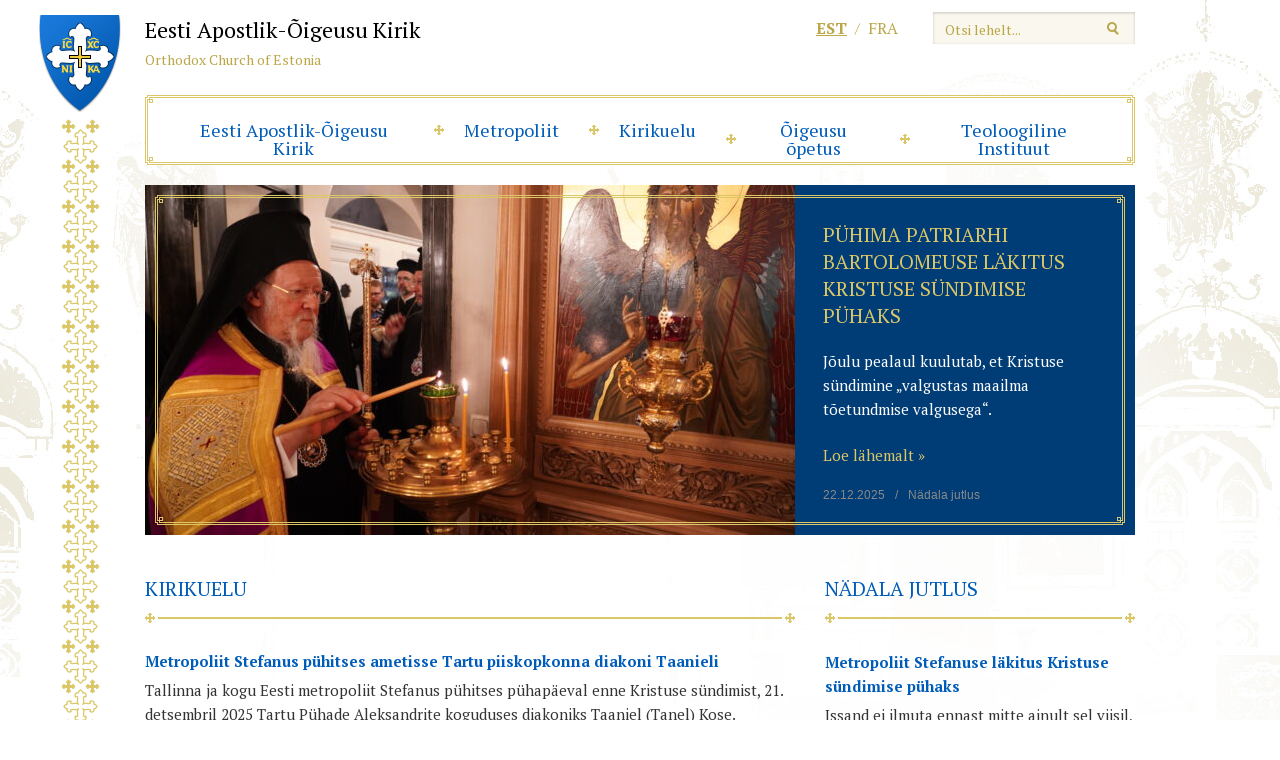

--- FILE ---
content_type: text/html; charset=UTF-8
request_url: https://www.eoc.ee/author/milli/
body_size: 16252
content:
<!DOCTYPE html>
<html lang="et" class="no-js">
<head>
<meta charset="utf-8" />
<meta name="author" content="OKIA" />
<meta name="generator" content="WordPress" />
<meta name="viewport" content="width=1030" />

<link rel="shortcut icon" type="image/ico" href="https://www.eoc.ee/wp-content/themes/eoc/favicon.ico" />
<link href='https://fonts.googleapis.com/css?family=PT+Serif:400,700,700italic,400italic&amp;subset=latin,cyrillic' rel='stylesheet' type='text/css'>
<meta name='robots' content='noindex, follow' />
<script id="cookieyes" type="text/javascript" src="https://cdn-cookieyes.com/client_data/01ce29859c9f353baefab969/script.js"></script>
	<!-- This site is optimized with the Yoast SEO plugin v26.8 - https://yoast.com/product/yoast-seo-wordpress/ -->
	<title>Milli Toon, Author at Eesti Apostlik-Õigeusu Kirik</title>
	<meta property="og:locale" content="et_EE" />
	<meta property="og:type" content="profile" />
	<meta property="og:title" content="Milli Toon, Author at Eesti Apostlik-Õigeusu Kirik" />
	<meta property="og:site_name" content="Eesti Apostlik-Õigeusu Kirik" />
	<script type="application/ld+json" class="yoast-schema-graph">{"@context":"https://schema.org","@graph":[{"@type":"WebSite","@id":"https://www.eoc.ee/#website","url":"https://www.eoc.ee/","name":"Eesti Apostlik-Õigeusu Kirik","description":"Eesti Apostlik-Õigeusu Kirik","potentialAction":[{"@type":"SearchAction","target":{"@type":"EntryPoint","urlTemplate":"https://www.eoc.ee/?s={search_term_string}"},"query-input":{"@type":"PropertyValueSpecification","valueRequired":true,"valueName":"search_term_string"}}],"inLanguage":"et"}]}</script>
	<!-- / Yoast SEO plugin. -->


<link rel='dns-prefetch' href='//ajax.googleapis.com' />
<link rel='dns-prefetch' href='//cdnjs.cloudflare.com' />
		<!-- This site uses the Google Analytics by ExactMetrics plugin v8.11.1 - Using Analytics tracking - https://www.exactmetrics.com/ -->
							<script src="//www.googletagmanager.com/gtag/js?id=G-GW5C4WXGVN"  data-cfasync="false" data-wpfc-render="false" type="text/javascript" async></script>
			<script data-cfasync="false" data-wpfc-render="false" type="text/javascript">
				var em_version = '8.11.1';
				var em_track_user = true;
				var em_no_track_reason = '';
								var ExactMetricsDefaultLocations = {"page_location":"https:\/\/www.eoc.ee\/author\/milli\/"};
								if ( typeof ExactMetricsPrivacyGuardFilter === 'function' ) {
					var ExactMetricsLocations = (typeof ExactMetricsExcludeQuery === 'object') ? ExactMetricsPrivacyGuardFilter( ExactMetricsExcludeQuery ) : ExactMetricsPrivacyGuardFilter( ExactMetricsDefaultLocations );
				} else {
					var ExactMetricsLocations = (typeof ExactMetricsExcludeQuery === 'object') ? ExactMetricsExcludeQuery : ExactMetricsDefaultLocations;
				}

								var disableStrs = [
										'ga-disable-G-GW5C4WXGVN',
									];

				/* Function to detect opted out users */
				function __gtagTrackerIsOptedOut() {
					for (var index = 0; index < disableStrs.length; index++) {
						if (document.cookie.indexOf(disableStrs[index] + '=true') > -1) {
							return true;
						}
					}

					return false;
				}

				/* Disable tracking if the opt-out cookie exists. */
				if (__gtagTrackerIsOptedOut()) {
					for (var index = 0; index < disableStrs.length; index++) {
						window[disableStrs[index]] = true;
					}
				}

				/* Opt-out function */
				function __gtagTrackerOptout() {
					for (var index = 0; index < disableStrs.length; index++) {
						document.cookie = disableStrs[index] + '=true; expires=Thu, 31 Dec 2099 23:59:59 UTC; path=/';
						window[disableStrs[index]] = true;
					}
				}

				if ('undefined' === typeof gaOptout) {
					function gaOptout() {
						__gtagTrackerOptout();
					}
				}
								window.dataLayer = window.dataLayer || [];

				window.ExactMetricsDualTracker = {
					helpers: {},
					trackers: {},
				};
				if (em_track_user) {
					function __gtagDataLayer() {
						dataLayer.push(arguments);
					}

					function __gtagTracker(type, name, parameters) {
						if (!parameters) {
							parameters = {};
						}

						if (parameters.send_to) {
							__gtagDataLayer.apply(null, arguments);
							return;
						}

						if (type === 'event') {
														parameters.send_to = exactmetrics_frontend.v4_id;
							var hookName = name;
							if (typeof parameters['event_category'] !== 'undefined') {
								hookName = parameters['event_category'] + ':' + name;
							}

							if (typeof ExactMetricsDualTracker.trackers[hookName] !== 'undefined') {
								ExactMetricsDualTracker.trackers[hookName](parameters);
							} else {
								__gtagDataLayer('event', name, parameters);
							}
							
						} else {
							__gtagDataLayer.apply(null, arguments);
						}
					}

					__gtagTracker('js', new Date());
					__gtagTracker('set', {
						'developer_id.dNDMyYj': true,
											});
					if ( ExactMetricsLocations.page_location ) {
						__gtagTracker('set', ExactMetricsLocations);
					}
										__gtagTracker('config', 'G-GW5C4WXGVN', {"forceSSL":"true","link_attribution":"true"} );
										window.gtag = __gtagTracker;										(function () {
						/* https://developers.google.com/analytics/devguides/collection/analyticsjs/ */
						/* ga and __gaTracker compatibility shim. */
						var noopfn = function () {
							return null;
						};
						var newtracker = function () {
							return new Tracker();
						};
						var Tracker = function () {
							return null;
						};
						var p = Tracker.prototype;
						p.get = noopfn;
						p.set = noopfn;
						p.send = function () {
							var args = Array.prototype.slice.call(arguments);
							args.unshift('send');
							__gaTracker.apply(null, args);
						};
						var __gaTracker = function () {
							var len = arguments.length;
							if (len === 0) {
								return;
							}
							var f = arguments[len - 1];
							if (typeof f !== 'object' || f === null || typeof f.hitCallback !== 'function') {
								if ('send' === arguments[0]) {
									var hitConverted, hitObject = false, action;
									if ('event' === arguments[1]) {
										if ('undefined' !== typeof arguments[3]) {
											hitObject = {
												'eventAction': arguments[3],
												'eventCategory': arguments[2],
												'eventLabel': arguments[4],
												'value': arguments[5] ? arguments[5] : 1,
											}
										}
									}
									if ('pageview' === arguments[1]) {
										if ('undefined' !== typeof arguments[2]) {
											hitObject = {
												'eventAction': 'page_view',
												'page_path': arguments[2],
											}
										}
									}
									if (typeof arguments[2] === 'object') {
										hitObject = arguments[2];
									}
									if (typeof arguments[5] === 'object') {
										Object.assign(hitObject, arguments[5]);
									}
									if ('undefined' !== typeof arguments[1].hitType) {
										hitObject = arguments[1];
										if ('pageview' === hitObject.hitType) {
											hitObject.eventAction = 'page_view';
										}
									}
									if (hitObject) {
										action = 'timing' === arguments[1].hitType ? 'timing_complete' : hitObject.eventAction;
										hitConverted = mapArgs(hitObject);
										__gtagTracker('event', action, hitConverted);
									}
								}
								return;
							}

							function mapArgs(args) {
								var arg, hit = {};
								var gaMap = {
									'eventCategory': 'event_category',
									'eventAction': 'event_action',
									'eventLabel': 'event_label',
									'eventValue': 'event_value',
									'nonInteraction': 'non_interaction',
									'timingCategory': 'event_category',
									'timingVar': 'name',
									'timingValue': 'value',
									'timingLabel': 'event_label',
									'page': 'page_path',
									'location': 'page_location',
									'title': 'page_title',
									'referrer' : 'page_referrer',
								};
								for (arg in args) {
																		if (!(!args.hasOwnProperty(arg) || !gaMap.hasOwnProperty(arg))) {
										hit[gaMap[arg]] = args[arg];
									} else {
										hit[arg] = args[arg];
									}
								}
								return hit;
							}

							try {
								f.hitCallback();
							} catch (ex) {
							}
						};
						__gaTracker.create = newtracker;
						__gaTracker.getByName = newtracker;
						__gaTracker.getAll = function () {
							return [];
						};
						__gaTracker.remove = noopfn;
						__gaTracker.loaded = true;
						window['__gaTracker'] = __gaTracker;
					})();
									} else {
										console.log("");
					(function () {
						function __gtagTracker() {
							return null;
						}

						window['__gtagTracker'] = __gtagTracker;
						window['gtag'] = __gtagTracker;
					})();
									}
			</script>
							<!-- / Google Analytics by ExactMetrics -->
				<!-- This site uses the Google Analytics by MonsterInsights plugin v9.11.1 - Using Analytics tracking - https://www.monsterinsights.com/ -->
							<script src="//www.googletagmanager.com/gtag/js?id=G-GW5C4WXGVN"  data-cfasync="false" data-wpfc-render="false" type="text/javascript" async></script>
			<script data-cfasync="false" data-wpfc-render="false" type="text/javascript">
				var mi_version = '9.11.1';
				var mi_track_user = true;
				var mi_no_track_reason = '';
								var MonsterInsightsDefaultLocations = {"page_location":"https:\/\/www.eoc.ee\/author\/milli\/"};
								if ( typeof MonsterInsightsPrivacyGuardFilter === 'function' ) {
					var MonsterInsightsLocations = (typeof MonsterInsightsExcludeQuery === 'object') ? MonsterInsightsPrivacyGuardFilter( MonsterInsightsExcludeQuery ) : MonsterInsightsPrivacyGuardFilter( MonsterInsightsDefaultLocations );
				} else {
					var MonsterInsightsLocations = (typeof MonsterInsightsExcludeQuery === 'object') ? MonsterInsightsExcludeQuery : MonsterInsightsDefaultLocations;
				}

								var disableStrs = [
										'ga-disable-G-GW5C4WXGVN',
									];

				/* Function to detect opted out users */
				function __gtagTrackerIsOptedOut() {
					for (var index = 0; index < disableStrs.length; index++) {
						if (document.cookie.indexOf(disableStrs[index] + '=true') > -1) {
							return true;
						}
					}

					return false;
				}

				/* Disable tracking if the opt-out cookie exists. */
				if (__gtagTrackerIsOptedOut()) {
					for (var index = 0; index < disableStrs.length; index++) {
						window[disableStrs[index]] = true;
					}
				}

				/* Opt-out function */
				function __gtagTrackerOptout() {
					for (var index = 0; index < disableStrs.length; index++) {
						document.cookie = disableStrs[index] + '=true; expires=Thu, 31 Dec 2099 23:59:59 UTC; path=/';
						window[disableStrs[index]] = true;
					}
				}

				if ('undefined' === typeof gaOptout) {
					function gaOptout() {
						__gtagTrackerOptout();
					}
				}
								window.dataLayer = window.dataLayer || [];

				window.MonsterInsightsDualTracker = {
					helpers: {},
					trackers: {},
				};
				if (mi_track_user) {
					function __gtagDataLayer() {
						dataLayer.push(arguments);
					}

					function __gtagTracker(type, name, parameters) {
						if (!parameters) {
							parameters = {};
						}

						if (parameters.send_to) {
							__gtagDataLayer.apply(null, arguments);
							return;
						}

						if (type === 'event') {
														parameters.send_to = monsterinsights_frontend.v4_id;
							var hookName = name;
							if (typeof parameters['event_category'] !== 'undefined') {
								hookName = parameters['event_category'] + ':' + name;
							}

							if (typeof MonsterInsightsDualTracker.trackers[hookName] !== 'undefined') {
								MonsterInsightsDualTracker.trackers[hookName](parameters);
							} else {
								__gtagDataLayer('event', name, parameters);
							}
							
						} else {
							__gtagDataLayer.apply(null, arguments);
						}
					}

					__gtagTracker('js', new Date());
					__gtagTracker('set', {
						'developer_id.dZGIzZG': true,
											});
					if ( MonsterInsightsLocations.page_location ) {
						__gtagTracker('set', MonsterInsightsLocations);
					}
										__gtagTracker('config', 'G-GW5C4WXGVN', {"forceSSL":"true","link_attribution":"true"} );
										window.gtag = __gtagTracker;										(function () {
						/* https://developers.google.com/analytics/devguides/collection/analyticsjs/ */
						/* ga and __gaTracker compatibility shim. */
						var noopfn = function () {
							return null;
						};
						var newtracker = function () {
							return new Tracker();
						};
						var Tracker = function () {
							return null;
						};
						var p = Tracker.prototype;
						p.get = noopfn;
						p.set = noopfn;
						p.send = function () {
							var args = Array.prototype.slice.call(arguments);
							args.unshift('send');
							__gaTracker.apply(null, args);
						};
						var __gaTracker = function () {
							var len = arguments.length;
							if (len === 0) {
								return;
							}
							var f = arguments[len - 1];
							if (typeof f !== 'object' || f === null || typeof f.hitCallback !== 'function') {
								if ('send' === arguments[0]) {
									var hitConverted, hitObject = false, action;
									if ('event' === arguments[1]) {
										if ('undefined' !== typeof arguments[3]) {
											hitObject = {
												'eventAction': arguments[3],
												'eventCategory': arguments[2],
												'eventLabel': arguments[4],
												'value': arguments[5] ? arguments[5] : 1,
											}
										}
									}
									if ('pageview' === arguments[1]) {
										if ('undefined' !== typeof arguments[2]) {
											hitObject = {
												'eventAction': 'page_view',
												'page_path': arguments[2],
											}
										}
									}
									if (typeof arguments[2] === 'object') {
										hitObject = arguments[2];
									}
									if (typeof arguments[5] === 'object') {
										Object.assign(hitObject, arguments[5]);
									}
									if ('undefined' !== typeof arguments[1].hitType) {
										hitObject = arguments[1];
										if ('pageview' === hitObject.hitType) {
											hitObject.eventAction = 'page_view';
										}
									}
									if (hitObject) {
										action = 'timing' === arguments[1].hitType ? 'timing_complete' : hitObject.eventAction;
										hitConverted = mapArgs(hitObject);
										__gtagTracker('event', action, hitConverted);
									}
								}
								return;
							}

							function mapArgs(args) {
								var arg, hit = {};
								var gaMap = {
									'eventCategory': 'event_category',
									'eventAction': 'event_action',
									'eventLabel': 'event_label',
									'eventValue': 'event_value',
									'nonInteraction': 'non_interaction',
									'timingCategory': 'event_category',
									'timingVar': 'name',
									'timingValue': 'value',
									'timingLabel': 'event_label',
									'page': 'page_path',
									'location': 'page_location',
									'title': 'page_title',
									'referrer' : 'page_referrer',
								};
								for (arg in args) {
																		if (!(!args.hasOwnProperty(arg) || !gaMap.hasOwnProperty(arg))) {
										hit[gaMap[arg]] = args[arg];
									} else {
										hit[arg] = args[arg];
									}
								}
								return hit;
							}

							try {
								f.hitCallback();
							} catch (ex) {
							}
						};
						__gaTracker.create = newtracker;
						__gaTracker.getByName = newtracker;
						__gaTracker.getAll = function () {
							return [];
						};
						__gaTracker.remove = noopfn;
						__gaTracker.loaded = true;
						window['__gaTracker'] = __gaTracker;
					})();
									} else {
										console.log("");
					(function () {
						function __gtagTracker() {
							return null;
						}

						window['__gtagTracker'] = __gtagTracker;
						window['gtag'] = __gtagTracker;
					})();
									}
			</script>
							<!-- / Google Analytics by MonsterInsights -->
		<style id='wp-img-auto-sizes-contain-inline-css' type='text/css'>
img:is([sizes=auto i],[sizes^="auto," i]){contain-intrinsic-size:3000px 1500px}
/*# sourceURL=wp-img-auto-sizes-contain-inline-css */
</style>
<style id='wp-emoji-styles-inline-css' type='text/css'>

	img.wp-smiley, img.emoji {
		display: inline !important;
		border: none !important;
		box-shadow: none !important;
		height: 1em !important;
		width: 1em !important;
		margin: 0 0.07em !important;
		vertical-align: -0.1em !important;
		background: none !important;
		padding: 0 !important;
	}
/*# sourceURL=wp-emoji-styles-inline-css */
</style>
<link rel='stylesheet' id='wp-block-library-css' href='https://www.eoc.ee/wp-includes/css/dist/block-library/style.css?ver=6.9' type='text/css' media='all' />
<style id='wp-block-library-inline-css' type='text/css'>
/*wp_block_styles_on_demand_placeholder:696fbfe671277*/
/*# sourceURL=wp-block-library-inline-css */
</style>
<style id='classic-theme-styles-inline-css' type='text/css'>
/**
 * These rules are needed for backwards compatibility.
 * They should match the button element rules in the base theme.json file.
 */
.wp-block-button__link {
	color: #ffffff;
	background-color: #32373c;
	border-radius: 9999px; /* 100% causes an oval, but any explicit but really high value retains the pill shape. */

	/* This needs a low specificity so it won't override the rules from the button element if defined in theme.json. */
	box-shadow: none;
	text-decoration: none;

	/* The extra 2px are added to size solids the same as the outline versions.*/
	padding: calc(0.667em + 2px) calc(1.333em + 2px);

	font-size: 1.125em;
}

.wp-block-file__button {
	background: #32373c;
	color: #ffffff;
	text-decoration: none;
}

/*# sourceURL=/wp-includes/css/classic-themes.css */
</style>
<link rel='stylesheet' id='woocommerce-layout-css' href='https://www.eoc.ee/wp-content/plugins/woocommerce/assets/css/woocommerce-layout.css?ver=10.4.3' type='text/css' media='all' />
<link rel='stylesheet' id='woocommerce-smallscreen-css' href='https://www.eoc.ee/wp-content/plugins/woocommerce/assets/css/woocommerce-smallscreen.css?ver=10.4.3' type='text/css' media='only screen and (max-width: 768px)' />
<link rel='stylesheet' id='woocommerce-general-css' href='https://www.eoc.ee/wp-content/plugins/woocommerce/assets/css/woocommerce.css?ver=10.4.3' type='text/css' media='all' />
<style id='woocommerce-inline-inline-css' type='text/css'>
.woocommerce form .form-row .required { visibility: visible; }
/*# sourceURL=woocommerce-inline-inline-css */
</style>
<link rel='stylesheet' id='select2css-css' href='//cdnjs.cloudflare.com/ajax/libs/select2/4.0.7/css/select2.css?ver=1.0' type='text/css' media='all' />
<link rel='stylesheet' id='url-shortify-css' href='https://www.eoc.ee/wp-content/plugins/url-shortify/lite/dist/styles/url-shortify.css?ver=1.12.0' type='text/css' media='all' />
<link rel='stylesheet' id='jquery-colorbox-css' href='https://www.eoc.ee/wp-content/themes/eoc/js/colorbox/colorbox.css?ver=1' type='text/css' media='screen' />
<link rel='stylesheet' id='oi-reset-css' href='https://www.eoc.ee/wp-content/themes/eoc/gfx/styles_reset.css?ver=1' type='text/css' media='screen' />
<link rel='stylesheet' id='oi-screen-css' href='https://www.eoc.ee/wp-content/themes/eoc/gfx/styles_screen.css?ver=1721631397' type='text/css' media='screen' />
<script type="text/javascript" src="https://www.eoc.ee/wp-content/plugins/google-analytics-dashboard-for-wp/assets/js/frontend-gtag.js?ver=1768931302" id="exactmetrics-frontend-script-js" async="async" data-wp-strategy="async"></script>
<script data-cfasync="false" data-wpfc-render="false" type="text/javascript" id='exactmetrics-frontend-script-js-extra'>/* <![CDATA[ */
var exactmetrics_frontend = {"js_events_tracking":"true","download_extensions":"doc,pdf,ppt,zip,xls,docx,pptx,xlsx","inbound_paths":"[]","home_url":"https:\/\/www.eoc.ee","hash_tracking":"false","v4_id":"G-GW5C4WXGVN"};/* ]]> */
</script>
<script type="text/javascript" src="https://www.eoc.ee/wp-content/plugins/google-analytics-for-wordpress/assets/js/frontend-gtag.js?ver=1768931302" id="monsterinsights-frontend-script-js" async="async" data-wp-strategy="async"></script>
<script data-cfasync="false" data-wpfc-render="false" type="text/javascript" id='monsterinsights-frontend-script-js-extra'>/* <![CDATA[ */
var monsterinsights_frontend = {"js_events_tracking":"true","download_extensions":"doc,pdf,ppt,zip,xls,docx,pptx,xlsx","inbound_paths":"[{\"path\":\"\\\/go\\\/\",\"label\":\"affiliate\"},{\"path\":\"\\\/recommend\\\/\",\"label\":\"affiliate\"}]","home_url":"https:\/\/www.eoc.ee","hash_tracking":"false","v4_id":"G-GW5C4WXGVN"};/* ]]> */
</script>
<script type="text/javascript" src="https://ajax.googleapis.com/ajax/libs/jquery/1/jquery.min.js?ver=1.x" id="jquery-js"></script>
<script type="text/javascript" src="https://www.eoc.ee/wp-content/plugins/woocommerce/assets/js/jquery-blockui/jquery.blockUI.js?ver=2.7.0-wc.10.4.3" id="wc-jquery-blockui-js" defer="defer" data-wp-strategy="defer"></script>
<script type="text/javascript" id="wc-add-to-cart-js-extra">
/* <![CDATA[ */
var wc_add_to_cart_params = {"ajax_url":"/wp-admin/admin-ajax.php","wc_ajax_url":"/?wc-ajax=%%endpoint%%","i18n_view_cart":"Vaata ostukorvi","cart_url":"https://www.eoc.ee/ostukorv/","is_cart":"","cart_redirect_after_add":"no"};
//# sourceURL=wc-add-to-cart-js-extra
/* ]]> */
</script>
<script type="text/javascript" src="https://www.eoc.ee/wp-content/plugins/woocommerce/assets/js/frontend/add-to-cart.js?ver=10.4.3" id="wc-add-to-cart-js" defer="defer" data-wp-strategy="defer"></script>
<script type="text/javascript" src="https://www.eoc.ee/wp-content/plugins/woocommerce/assets/js/js-cookie/js.cookie.js?ver=2.1.4-wc.10.4.3" id="wc-js-cookie-js" defer="defer" data-wp-strategy="defer"></script>
<script type="text/javascript" id="woocommerce-js-extra">
/* <![CDATA[ */
var woocommerce_params = {"ajax_url":"/wp-admin/admin-ajax.php","wc_ajax_url":"/?wc-ajax=%%endpoint%%","i18n_password_show":"Show password","i18n_password_hide":"Hide password"};
//# sourceURL=woocommerce-js-extra
/* ]]> */
</script>
<script type="text/javascript" src="https://www.eoc.ee/wp-content/plugins/woocommerce/assets/js/frontend/woocommerce.js?ver=10.4.3" id="woocommerce-js" defer="defer" data-wp-strategy="defer"></script>
<script type="text/javascript" src="https://www.eoc.ee/wp-content/plugins/woocommerce/assets/js/select2/select2.full.js?ver=4.0.3-wc.10.4.3" id="wc-select2-js" defer="defer" data-wp-strategy="defer"></script>
<script type="text/javascript" id="url-shortify-js-extra">
/* <![CDATA[ */
var usParams = {"ajaxurl":"https://www.eoc.ee/wp-admin/admin-ajax.php"};
//# sourceURL=url-shortify-js-extra
/* ]]> */
</script>
<script type="text/javascript" src="https://www.eoc.ee/wp-content/plugins/url-shortify/lite/dist/scripts/url-shortify.js?ver=1.12.0" id="url-shortify-js"></script>
<script type="text/javascript" src="https://www.eoc.ee/wp-content/themes/eoc/js/jquery.nicescroll.min.js?ver=3.0" id="jquery-nicescroll-js"></script>
<script type="text/javascript" src="https://www.eoc.ee/wp-content/themes/eoc/js/colorbox/jquery.colorbox.min.js?ver=1.3.34" id="jquery-colorbox-js"></script>
<script type="text/javascript" src="https://www.eoc.ee/wp-content/themes/eoc/js/custom.js?ver=2" id="oi-custom-js"></script>
<link rel="https://api.w.org/" href="https://www.eoc.ee/wp-json/" /><link rel="alternate" title="JSON" type="application/json" href="https://www.eoc.ee/wp-json/wp/v2/users/6" /><meta name="generator" content="WPML ver:4.8.6 stt:15,4;" />
	<noscript><style>.woocommerce-product-gallery{ opacity: 1 !important; }</style></noscript>
	<style>.shorten_url { 
	   padding: 10px 10px 10px 10px ; 
	   border: 1px solid #AAAAAA ; 
	   background-color: #EEEEEE ;
}</style></head>
<body class="archive author author-milli author-6 wp-theme-eoc theme-eoc woocommerce-no-js">
	<div class="main-wrap">
		<p class="emblem"><img src="https://www.eoc.ee/wp-content/themes/eoc/gfx/bg01.png" alt="" width="82" height="1603" /></p>
		<div class="main-header">
			<div class="hgroup">
						<p class="logo">
				<a href="https://www.eoc.ee/" rel="home" class="block">
					<span class="emblem"><img src="https://www.eoc.ee/wp-content/themes/eoc/gfx/emblem.png" alt="" width="62" height="74" /></span>
					<span class="name">Eesti Apostlik-Õigeusu Kirik</span>
					<span class="alt-name">Orthodox Church of Estonia</span>
				</a>
			</p>
						</div>
			<div class="alternate">
			<form action="https://www.eoc.ee/" method="get" id="searchform">
   <p>
      <input type="text" class="text-field" name="s" id="search" value="" placeholder="Otsi lehelt..." />
      <input type="image" alt="Otsi" src="https://www.eoc.ee/wp-content/themes/eoc/gfx/btn_search.png" title="Alusta otsimist" />
	</p>
</form>			<ul class="list langswitch-list">
<li class="current-lang"><a href="https://www.eoc.ee/" rel="alternate" hreflang="et" title="Eesti">est</a></li>
<li><a href="https://www.eoc.ee/fr/" rel="alternate" hreflang="fr" title="Français">fra</a></li>
</ul>			</div>
			<div id="mainnav" class="menu-primary-navigation-container"><ul id="menu-primary-navigation" class="menu"><li id="menu-item-7" class="menu-item menu-item-type-post_type menu-item-object-page menu-item-has-children menu-item-7"><a href="https://www.eoc.ee/eesti-apostlik-oigeusu-kirik/">Eesti Apostlik-Õigeusu Kirik</a>
<ul class="sub-menu">
	<li id="menu-item-1129" class="menu-item menu-item-type-post_type menu-item-object-page menu-item-1129"><a href="https://www.eoc.ee/eesti-apostlik-oigeusu-kirik/meie-inimesed/">Piiskoppide Kogu</a></li>
	<li id="menu-item-3261" class="menu-item menu-item-type-post_type menu-item-object-page menu-item-3261"><a href="https://www.eoc.ee/eesti-apostlik-oigeusu-kirik/kirikuvalitsus/">Kirikuvalitsus</a></li>
	<li id="menu-item-625" class="menu-item menu-item-type-post_type menu-item-object-page menu-item-625"><a href="https://www.eoc.ee/eesti-apostlik-oigeusu-kirik/piiskopkonnad/">Piiskopkonnad</a></li>
	<li id="menu-item-1142" class="menu-item menu-item-type-post_type menu-item-object-page menu-item-1142"><a href="https://www.eoc.ee/eesti-apostlik-oigeusu-kirik/meie-inimesed/vaimulikkond/">Vaimulikkond</a></li>
	<li id="menu-item-1141" class="menu-item menu-item-type-post_type menu-item-object-page menu-item-1141"><a href="https://www.eoc.ee/eesti-apostlik-oigeusu-kirik/meie-inimesed/kirikukeskus/">Kirikukeskus</a></li>
	<li id="menu-item-1128" class="menu-item menu-item-type-post_type menu-item-object-page menu-item-1128"><a href="https://www.eoc.ee/eesti-apostlik-oigeusu-kirik/skiita/">Klooster</a></li>
	<li id="menu-item-656" class="menu-item menu-item-type-post_type menu-item-object-page menu-item-656"><a href="https://www.eoc.ee/eesti-apostlik-oigeusu-kirik/ajalugu/">Lühiajalugu</a></li>
	<li id="menu-item-41240" class="menu-item menu-item-type-post_type menu-item-object-page menu-item-41240"><a href="https://www.eoc.ee/eesti-apostlik-oigeusu-kiriku-loomine-ajalugu-ja-tolgendused/">Eesti Apostlik-Õigeusu Kiriku loomine – ajalugu ja tõlgendused</a></li>
</ul>
</li>
<li id="menu-item-36585" class="menu-item menu-item-type-post_type menu-item-object-page menu-item-has-children menu-item-36585"><a href="https://www.eoc.ee/eesti-apostlik-oigeusu-kirik/metropoliit/">Metropoliit</a>
<ul class="sub-menu">
	<li id="menu-item-2634" class="menu-item menu-item-type-taxonomy menu-item-object-category menu-item-2634"><a href="https://www.eoc.ee/metropoliidi-sonavotud/">Sõnavõtud</a></li>
	<li id="menu-item-2621" class="menu-item menu-item-type-taxonomy menu-item-object-category menu-item-2621"><a href="https://www.eoc.ee/jutlused/">Jutlused</a></li>
</ul>
</li>
<li id="menu-item-1148" class="menu-item menu-item-type-post_type menu-item-object-page menu-item-has-children menu-item-1148"><a href="https://www.eoc.ee/kirikuelu/">Kirikuelu</a>
<ul class="sub-menu">
	<li id="menu-item-33173" class="menu-item menu-item-type-post_type menu-item-object-page menu-item-33173"><a href="https://www.eoc.ee/33168-2/">Õigeusu kirik maailmas</a></li>
	<li id="menu-item-24" class="menu-item menu-item-type-taxonomy menu-item-object-category menu-item-24"><a href="https://www.eoc.ee/uudised-teated/">Uudised, teated</a></li>
	<li id="menu-item-10088" class="menu-item menu-item-type-taxonomy menu-item-object-category menu-item-10088"><a href="https://www.eoc.ee/koguduste-uudised/">Koguduste uudised</a></li>
	<li id="menu-item-33836" class="menu-item menu-item-type-taxonomy menu-item-object-category menu-item-33836"><a href="https://www.eoc.ee/ortodoksia-saade/">Ortodoksia saade</a></li>
	<li id="menu-item-1149" class="menu-item menu-item-type-post_type menu-item-object-page menu-item-1149"><a href="https://www.eoc.ee/kiriku-kalender/">Kirikukalender</a></li>
	<li id="menu-item-39554" class="menu-item menu-item-type-post_type menu-item-object-page menu-item-39554"><a href="https://www.eoc.ee/kirikuelu/liturgilised-tekstid/">Liturgilised tekstid</a></li>
	<li id="menu-item-1160" class="menu-item menu-item-type-taxonomy menu-item-object-category menu-item-1160"><a href="https://www.eoc.ee/galerii/">Galerii</a></li>
	<li id="menu-item-32804" class="menu-item menu-item-type-post_type menu-item-object-page menu-item-32804"><a href="https://www.eoc.ee/pood/">e-Raamatupood</a></li>
</ul>
</li>
<li id="menu-item-2628" class="menu-item menu-item-type-taxonomy menu-item-object-category menu-item-has-children menu-item-2628"><a href="https://www.eoc.ee/oigeusu-opetus-2/">Õigeusu õpetus</a>
<ul class="sub-menu">
	<li id="menu-item-2653" class="menu-item menu-item-type-taxonomy menu-item-object-category menu-item-2653"><a href="https://www.eoc.ee/kirikupuhad/">Kirikupühad</a></li>
	<li id="menu-item-2655" class="menu-item menu-item-type-taxonomy menu-item-object-category menu-item-2655"><a href="https://www.eoc.ee/puhad-isad/">Pühad isad</a></li>
	<li id="menu-item-2663" class="menu-item menu-item-type-taxonomy menu-item-object-category menu-item-2663"><a href="https://www.eoc.ee/salasused/">Salasused</a></li>
	<li id="menu-item-2662" class="menu-item menu-item-type-taxonomy menu-item-object-category menu-item-2662"><a href="https://www.eoc.ee/materjalid/">Materjalid</a></li>
	<li id="menu-item-2673" class="menu-item menu-item-type-taxonomy menu-item-object-category menu-item-2673"><a href="https://www.eoc.ee/opetus/">Õpetus</a></li>
	<li id="menu-item-4361" class="menu-item menu-item-type-taxonomy menu-item-object-category menu-item-4361"><a href="https://www.eoc.ee/oigeusu-opetus-2/vaimulikuks_lugemiseks/">Vaimulikuks lugemiseks</a></li>
	<li id="menu-item-34500" class="menu-item menu-item-type-post_type menu-item-object-page menu-item-34500"><a href="https://www.eoc.ee/34498-2/">Meediapank</a></li>
</ul>
</li>
<li id="menu-item-13" class="menu-item menu-item-type-post_type menu-item-object-page menu-item-has-children menu-item-13"><a href="https://www.eoc.ee/teoloogiline-instituut/">Teoloogiline Instituut</a>
<ul class="sub-menu">
	<li id="menu-item-33219" class="menu-item menu-item-type-post_type menu-item-object-page menu-item-33219"><a href="https://www.eoc.ee/uldinfo/">Üldinfo</a></li>
	<li id="menu-item-33258" class="menu-item menu-item-type-post_type menu-item-object-page menu-item-33258"><a href="https://www.eoc.ee/eesti-apostlik-oigeusu-kirik/puha-platoni-seminar/">Juhtimine ja õppejõud</a></li>
	<li id="menu-item-33189" class="menu-item menu-item-type-post_type menu-item-object-page menu-item-33189"><a href="https://www.eoc.ee/sisseastujale/">Sisseastujale</a></li>
	<li id="menu-item-33188" class="menu-item menu-item-type-post_type menu-item-object-page menu-item-33188"><a href="https://www.eoc.ee/uliopilasele/">Üliõpilasele</a></li>
	<li id="menu-item-39920" class="menu-item menu-item-type-post_type menu-item-object-page menu-item-39920"><a href="https://www.eoc.ee/taiendoppe-kursus/">Loengusari palvest</a></li>
	<li id="menu-item-34497" class="menu-item menu-item-type-post_type menu-item-object-page menu-item-34497"><a href="https://www.eoc.ee/teoloogiline-instituut/eaok-raamatukogu/">Raamatukogu</a></li>
</ul>
</li>
</ul></div>		</div>

		<div class="main-content-section">
			<!-- Main content area -->
			<div class="featured-post clear">
				<h2 class="offscreen">Hetkel oluline</h2>
																<p class="featured-image" style="background-image: url('https://www.eoc.ee/wp-content/uploads/2025/08/377787228_612297064442374_7010264703476747564_n-650x350.jpg');"><img src="https://www.eoc.ee/wp-content/uploads/2025/08/377787228_612297064442374_7010264703476747564_n-650x350.jpg" width="650" width="350" alt="" /></p>
												<div class="section">
							<h3 class="title">Pühima patriarhi Bartolomeuse läkitus Kristuse sündimise pühaks</h3>
							<p class="excerpt">Jõulu pealaul kuulutab, et Kristuse sündimine „valgustas maailma tõetundmise valgusega“.</p>
							<p class="more"><a href="https://www.eoc.ee/nadala-jutlus/puhima-patriarhi-bartolomeuse-lakitus-kristuse-sundimise-puhaks/">Loe lähemalt &raquo;</a></p>
							<p class="meta">22.12.2025<span class="sep">/</span>Nädala jutlus</p>
						</div>
									</div>
			<div class="clear">
				<h2 class="offscreen">Viimati kirjutasime</h2>
				<div class="col w2">
					<div class="hgroup">
						<h3 class="title"><a href="https://www.eoc.ee/uudised-teated/">Kirikuelu</a></h3>
					</div>
					<ul class="list posts-list clear">
<li class="item">
											<a href="https://www.eoc.ee/uudised-teated/metropoliit-stefanus-puhitses-ametisse-tartu-piiskopkonna-diakoni-taanieli/" class="block">
												<h4 class="title">Metropoliit Stefanus pühitses ametisse Tartu piiskopkonna diakoni Taanieli</h4>
												<p class="excerpt">Tallinna ja kogu Eesti metropoliit Stefanus pühitses pühapäeval enne Kristuse sündimist, 21. detsembril 2025 Tartu Pühade Aleksandrite koguduses diakoniks Taaniel (Tanel) Kose.</p>
												<p class="meta">13.01.2026<span class="sep">/</span>Uudised, teated</p>
											</a>
										</li>
<li class="item">
											<a href="https://www.eoc.ee/uudised-teated/eesti-apostlik-oigeusu-kirikus-puhitsetakse-ametisse-taas-tartu-piiskop/" class="block">
												<h4 class="title">Eesti Apostlik-Õigeusu Kirikus pühitsetakse ametisse taas Tartu piiskop</h4>
												<p class="excerpt">Eesti Apostlik-Õigeusu Kiriku metropoliit Stefanus koos kümmekonna õigeusu kiriku piiskopiga nii Eestist kui ka raja tagant pühitseb kolmapäeval, 14. jaanuaril Tallinna Issanda muutmise peakirikus Tartu piiskopkonna piiskopiks arhimandriit Andreas Noorhani.</p>
												<p class="meta">09.01.2026<span class="sep">/</span>Uudised, teated</p>
											</a>
										</li>
</ul>				</div>
				<div class="colr w1">
					<div class="hgroup">
						<h3 class="title"><a href="https://www.eoc.ee/nadala-jutlus/">Nädala jutlus</a></h3>
					</div>
					<ul class="list posts-list clear">
<li class="item">
											<a href="https://www.eoc.ee/nadala-jutlus/metropoliit-stefanuse-lakitus-kristuse-sundimise-puhaks/" class="block">
												<h4 class="title">Metropoliit Stefanuse läkitus Kristuse sündimise pühaks</h4>
												<p class="excerpt">Issand ei ilmuta ennast mitte ainult sel viisil, vaid Ta nõuab meilt igaühelt, et me saaksime Tema sarnaseks armastuse kaudu, mis vabastab meid iseendast.</p>
												<p class="meta">22.12.2025</p>
											</a>
										</li>
</ul>				</div>
			</div>
			<div class="hgroup">
				<h2 class="offscreen">Üleskutsete sektsioon</h2>
				<h3 class="title"><a href="https://www.eoc.ee/uleskutsed/">Üleskutsed</a></h3>
			</div>
			<div class="calls-section clear">
			<div class="col w1 single-call"><h3 class="title"><a href="https://www.eoc.ee/uncategorized/andkem-uheskoos-hoogu-eaok-autonoomia-100-aastapaevale-puhendatud-helikandja-valmimisele/">Andkem üheskoos hoogu EAÕK autonoomia 100. aastapäevale pühendatud helikandja valmimisele!</a></h3>
									<p><a href="https://www.eoc.ee/uncategorized/andkem-uheskoos-hoogu-eaok-autonoomia-100-aastapaevale-puhendatud-helikandja-valmimisele/" class="more">Loe lähemalt &raquo;</a></p><p class="excerpt">Metropoliit Stefanuse isalikul õnnistusel on Pühade Aleksandrite Õigeusu Koor andmas välja eestikeelse kirikumuusika helikandjat &#8220;Õnnis on inimene&#8221;.&nbsp; Plaadile salvestatud palvelaulud on rännak läbi õigeusu liturgilise aasta.Pühade Aleksandrite Õigeusu Koor sündis 2019. aastal, mil anti heategevuskontsert&hellip;</p></div>
<div class="col w1 single-call"><h3 class="title"><a href="https://www.eoc.ee/uudised-teated/annetused-eaok-miikse-ristija-johannese-kogudusele/">ANNETUSED EAÕK MIIKSE RISTIJA JOHANNESE KOGUDUSELE.</a></h3>
									<p><a href="https://www.eoc.ee/uudised-teated/annetused-eaok-miikse-ristija-johannese-kogudusele/" class="more">Loe lähemalt &raquo;</a></p><p class="excerpt">Annetuste kogumine EAÕK Miikse Ristija Johannese kiriku renoveerimiseks</p></div>
<div class="col w1 single-call"><img src=https://www.eoc.ee/wp-content/uploads/2018/09/RJK-logokleebised_30x170.jpeg alt='featured-image'><h3 class="title"><a href="https://www.eoc.ee/uncategorized/projekt-eaok-suure-jaani-puhade-apostlite-peetruse-ja-pauluse-kiriku-elektripaigaldise-ehitustood/">PROJEKT „ EAÕK Suure-Jaani Pühade Apostlite Peetruse ja Pauluse kiriku elektripaigaldise ehitustööd.“</a></h3>
									<p><a href="https://www.eoc.ee/uncategorized/projekt-eaok-suure-jaani-puhade-apostlite-peetruse-ja-pauluse-kiriku-elektripaigaldise-ehitustood/" class="more">Loe lähemalt &raquo;</a></p></div>			<center><a href="https://www.eoc.ee/uleskutsed/">Vaata kõiki &raquo;</a></center>
			</div>
						
			<div class="cal-section block">
			﻿<div class="col w50">
	<table class="calendar-table">
		<tbody>
			<tr>

			<td></td><td></td><td></td><td ><a class="block" href="javascript:void(0);" data-for="01_01_2026">
					<span class="day" >1</span>
					<span class="phase type-3" title="Punane">Punane</span>
					
				</a></td><td ><a class="block" href="javascript:void(0);" data-for="02_01_2026">
					<span class="day" >2</span>
					
					
				</a></td><td ><a class="block" href="javascript:void(0);" data-for="03_01_2026">
					<span class="day" >3</span>
					
					
				</a></td><td class="off"><a class="block" href="javascript:void(0);" data-for="04_01_2026">
					<span class="day" title="">4</span>
					
					
				</a></td></tr><tr><td ><a class="block" href="javascript:void(0);" data-for="05_01_2026">
					<span class="day" >5</span>
					
					<span class="fasting type-1" title="Range paastupäev">Range paastupäev</span>
				</a></td><td ><a class="block" href="javascript:void(0);" data-for="06_01_2026">
					<span class="day" >6</span>
					<span class="phase type-2" title="Sinine">Sinine</span>
					
				</a></td><td ><a class="block" href="javascript:void(0);" data-for="07_01_2026">
					<span class="day" >7</span>
					
					<span class="fasting type-4" title="Paastupäev; kala, vein ja õli lubatud">Paastupäev; kala, vein ja õli lubatud</span>
				</a></td><td ><a class="block" href="javascript:void(0);" data-for="08_01_2026">
					<span class="day" >8</span>
					
					
				</a></td><td ><a class="block" href="javascript:void(0);" data-for="09_01_2026">
					<span class="day" >9</span>
					
					<span class="fasting type-1" title="Range paastupäev">Range paastupäev</span>
				</a></td><td ><a class="block" href="javascript:void(0);" data-for="10_01_2026">
					<span class="day" >10</span>
					
					
				</a></td><td class="off"><a class="block" href="javascript:void(0);" data-for="11_01_2026">
					<span class="day" title="">11</span>
					
					
				</a></td></tr><tr><td ><a class="block" href="javascript:void(0);" data-for="12_01_2026">
					<span class="day" >12</span>
					
					
				</a></td><td ><a class="block" href="javascript:void(0);" data-for="13_01_2026">
					<span class="day" >13</span>
					
					
				</a></td><td ><a class="block" href="javascript:void(0);" data-for="14_01_2026">
					<span class="day" >14</span>
					
					<span class="fasting type-4" title="Paastupäev; kala, vein ja õli lubatud">Paastupäev; kala, vein ja õli lubatud</span>
				</a></td><td ><a class="block" href="javascript:void(0);" data-for="15_01_2026">
					<span class="day" >15</span>
					
					
				</a></td><td ><a class="block" href="javascript:void(0);" data-for="16_01_2026">
					<span class="day" >16</span>
					
					<span class="fasting type-1" title="Range paastupäev">Range paastupäev</span>
				</a></td><td ><a class="block" href="javascript:void(0);" data-for="17_01_2026">
					<span class="day" >17</span>
					
					
				</a></td><td class="off"><a class="block" href="javascript:void(0);" data-for="18_01_2026">
					<span class="day" title="">18</span>
					
					
				</a></td></tr><tr><td ><a class="block" href="javascript:void(0);" data-for="19_01_2026">
					<span class="day" >19</span>
					
					
				</a></td><td ><a class="block" href="javascript:void(0);" data-for="20_01_2026">
					<span class="day" >20</span>
					
					
				</a></td><td ><a class="block" href="javascript:void(0);" data-for="21_01_2026">
					<span class="day" >21</span>
					
					<span class="fasting type-1" title="Range paastupäev">Range paastupäev</span>
				</a></td><td ><a class="block" href="javascript:void(0);" data-for="22_01_2026">
					<span class="day" >22</span>
					
					
				</a></td><td ><a class="block" href="javascript:void(0);" data-for="23_01_2026">
					<span class="day" >23</span>
					
					<span class="fasting type-1" title="Range paastupäev">Range paastupäev</span>
				</a></td><td ><a class="block" href="javascript:void(0);" data-for="24_01_2026">
					<span class="day" >24</span>
					
					
				</a></td><td class="off"><a class="block" href="javascript:void(0);" data-for="25_01_2026">
					<span class="day" title="">25</span>
					
					
				</a></td></tr><tr><td ><a class="block" href="javascript:void(0);" data-for="26_01_2026">
					<span class="day" >26</span>
					
					
				</a></td><td ><a class="block" href="javascript:void(0);" data-for="27_01_2026">
					<span class="day" >27</span>
					
					
				</a></td><td ><a class="block" href="javascript:void(0);" data-for="28_01_2026">
					<span class="day" >28</span>
					
					<span class="fasting type-1" title="Range paastupäev">Range paastupäev</span>
				</a></td><td ><a class="block" href="javascript:void(0);" data-for="29_01_2026">
					<span class="day" >29</span>
					
					
				</a></td><td ><a class="block" href="javascript:void(0);" data-for="30_01_2026">
					<span class="day" >30</span>
					<span class="phase type-1" title="Lipuheiskamise päev">Lipuheiskamise päev</span>
					<span class="fasting type-3" title="Paastupäev; vein ja õli lubatud">Paastupäev; vein ja õli lubatud</span>
				</a></td><td ><a class="block" href="javascript:void(0);" data-for="31_01_2026">
					<span class="day" >31</span>
					
					
				</a></td><td></td>
			</tr>
		</tbody>
	</table>
		<div class="article">
		<h2 class="offscreen">Legend</h2>
		<ul class="list cal-legend">
			<li class="item item-1">Piimatooted ja munad lubatud, liha mitte</li>
			<li class="item item-2">Range paastupäev</li>
			<li class="item item-3">Täielik paast</li>
			<li class="item item-4">Paastupäev; vein ja õli lubatud</li>
			<li class="item item-5">Paastupäev; kala, vein ja õli lubatud</li>
			<li class="item item-6">Kalamari</li>
			<li class="item item-7">Lipuheiskamise päev</li>
			<li class="item item-8">Lipuheiskamise päev Sinine</li>
			<li class="item item-9">Lipuheiskamise päev Punane</li>
		</ul>
	</div>
	</div>
<div class="colr w50">
			<ul class="list posts-list type-1">
<li class="item" data-title="01_01_2026" id="01_01_2026">
								<p class="meta"><b>01</b>jaanuar<i class="fasting type-">Punane</i></p>
								<p class="excerpt"><a href="https://www.eoc.ee/kalender/01_01_2026/">Uusaasta, nääripäev

Issanda ümberlõikamise p.

Kaisarea üpsk. Vassiili Suur †376</a></p>
								<p class="data"><em>HE Jh 10:1-9. VSL Kl 2:8-12;

Lk 2:20-21, 40-52 (p.)

Hb 7:26-8:2; Lk 6:17-23 (üpsk.)</em></p>
							</li>
<li class="item" data-title="02_01_2026" id="02_01_2026">
								<p class="meta"><b>02</b>jaanuar<i class="fasting type-"></i></p>
								<p class="excerpt"><a href="https://www.eoc.ee/kalender/02_01_2026/">EP. Rooma pst. Silvester †335;

Saarovi vg. Serafim †1833</a></p>
								<p class="data"><em>Hb 11:8,11-16; Mk 12:1-12</em></p>
							</li>
<li class="item" data-title="03_01_2026" id="03_01_2026">
								<p class="meta"><b>03</b>jaanuar<i class="fasting type-"></i></p>
								<p class="excerpt"><a href="https://www.eoc.ee/kalender/03_01_2026/">Lp. enne jumalailmumise p.

Prh. Malakia †V s. eKr.; mr. Gordi †IV s.</a></p>
								<p class="data"><em>1Tm 3:14-4:5; Mt 3:1-11</em></p>
							</li>
<li class="item" data-title="04_01_2026" id="04_01_2026">
								<p class="meta"><b>04</b>jaanuar<i class="fasting type-"></i></p>
								<p class="excerpt"><a href="https://www.eoc.ee/kalender/04_01_2026/">30. pp., pp. enne jumalailmumise p.

70 apostlit. Vg. Teoktist †800</a></p>
								<p class="data"><em>5. v. HE Jh 20:11-18

2Tm 4:5-8; Mk 1:1-8</em></p>
							</li>
<li class="item" data-title="05_01_2026" id="05_01_2026">
								<p class="meta"><b>05</b>jaanuar<i class="fasting type-1"></i></p>
								<p class="excerpt"><a href="https://www.eoc.ee/kalender/05_01_2026/">Jumalailmumise eelpäev

Mr-d Teopempt ja Teona †303
</a></p>
								<p class="data"><em>
Kuninglikud tunnid</em></p>
							</li>
<li class="item" data-title="06_01_2026" id="06_01_2026">
								<p class="meta"><b>06</b>jaanuar<i class="fasting type-">Sinine</i></p>
								<p class="excerpt"><a href="https://www.eoc.ee/kalender/06_01_2026/">Kolmekuningapäev

ISSANDA RISTIMISE,

JUMALAILMUMISE PÜHA</a></p>
								<p class="data"><em>HE Mk 1:9-11

VSL Tt 2:11-14, 3:4-7; Mt 3:13-17</em></p>
							</li>
<li class="item" data-title="07_01_2026" id="07_01_2026">
								<p class="meta"><b>07</b>jaanuar<i class="fasting type-4"></i></p>
								<p class="excerpt"><a href="https://www.eoc.ee/kalender/07_01_2026/">Ristija Johannese koondmälestus, Vkj. Kristuse sündimise p.

</a></p>
								<p class="data"><em>Ap 19:1-8; Jh 1:29-34 (Ristija)</em></p>
							</li>
<li class="item" data-title="08_01_2026" id="08_01_2026">
								<p class="meta"><b>08</b>jaanuar<i class="fasting type-"></i></p>
								<p class="excerpt"><a href="https://www.eoc.ee/kalender/08_01_2026/">Tartu prmr. Issidor jkk. †1472;

vg. Hozevi Georgi †VII; vg. Domniika †474</a></p>
								<p class="data"><em>Hb 11:33-40; Lk 21:12-19 (mr-d)</em></p>
							</li>
<li class="item" data-title="09_01_2026" id="09_01_2026">
								<p class="meta"><b>09</b>jaanuar<i class="fasting type-1"></i></p>
								<p class="excerpt"><a href="https://www.eoc.ee/kalender/09_01_2026/">Mr. Polieukt †259; Sebastia psk. Peetrus †IV s.</a></p>
								<p class="data"><em>Hb 11:8,11-16; Mk 9:33-41</em></p>
							</li>
<li class="item" data-title="10_01_2026" id="10_01_2026">
								<p class="meta"><b>10</b>jaanuar<i class="fasting type-"></i></p>
								<p class="excerpt"><a href="https://www.eoc.ee/kalender/10_01_2026/">Lp. pärast jumalailmumise p.

Nüssa psk. Grigoori †395;

Melitene psk. mr. Dometian †601</a></p>
								<p class="data"><em>Ef 6:10-17; Mt 4:1-11</em></p>
							</li>
<li class="item" data-title="11_01_2026" id="11_01_2026">
								<p class="meta"><b>11</b>jaanuar<i class="fasting type-"></i></p>
								<p class="excerpt"><a href="https://www.eoc.ee/kalender/11_01_2026/">31. pp., pp. pärast jumalailmumise p.

Vg. Teodoosi Suur †529

6. v. HE Jh 20:19-31</a></p>
								<p class="data"><em>Ef 4:7-13; Mt 4:12-17</em></p>
							</li>
<li class="item" data-title="12_01_2026" id="12_01_2026">
								<p class="meta"><b>12</b>jaanuar<i class="fasting type-"></i></p>
								<p class="excerpt"><a href="https://www.eoc.ee/kalender/12_01_2026/">Mr. Tatjaana †218; Serbia üpsk. Savva †1235;

Saatse mr-d pr. Vassiili ja Stefan †1919</a></p>
								<p class="data"><em>Hb 11:17-23,27-31; Mk 9:42-10:1</em></p>
							</li>
<li class="item" data-title="13_01_2026" id="13_01_2026">
								<p class="meta"><b>13</b>jaanuar<i class="fasting type-"></i></p>
								<p class="excerpt"><a href="https://www.eoc.ee/kalender/13_01_2026/">Mr-d Ermil ja Stratonik †315;

Nisibise psk. Jaakob †350
</a></p>
								<p class="data"><em>Hb 12:25-26, 13:22-25; Mk 10:2-12</em></p>
							</li>
<li class="item" data-title="14_01_2026" id="14_01_2026">
								<p class="meta"><b>14</b>jaanuar<i class="fasting type-4"></i></p>
								<p class="excerpt"><a href="https://www.eoc.ee/kalender/14_01_2026/">Taliharjapäev

PL. Pskmr. Platon jkk. †1919;

Gruusia apsn. Niina † 335</a></p>
								<p class="data"><em>Hb 5:4-10; Lk 10:22-24 (pskmr.)</em></p>
							</li>
<li class="item" data-title="15_01_2026" id="15_01_2026">
								<p class="meta"><b>15</b>jaanuar<i class="fasting type-"></i></p>
								<p class="excerpt"><a href="https://www.eoc.ee/kalender/15_01_2026/">Teeba vg. Paulus †341;

vg. Lehtonni Johannes †V s.</a></p>
								<p class="data"><em>Jk 1:19-27; Mk 10:17-27</em></p>
							</li>
<li class="item" data-title="16_01_2026" id="16_01_2026">
								<p class="meta"><b>16</b>jaanuar<i class="fasting type-1"></i></p>
								<p class="excerpt"><a href="https://www.eoc.ee/kalender/16_01_2026/">Ap. Peetruse ahelate kummardamine.</a></p>
								<p class="data"><em>Ap 12:1-11; Jh 21:15-25 (ap)</em></p>
							</li>
<li class="item" data-title="17_01_2026" id="17_01_2026">
								<p class="meta"><b>17</b>jaanuar<i class="fasting type-"></i></p>
								<p class="excerpt"><a href="https://www.eoc.ee/kalender/17_01_2026/">Tõnisepäev

Vg. Antooni Suur †356
</a></p>
								<p class="data"><em>Kl 1:3-6; Lk 16:10-15 (lp.)

Hb 13:17-21; Lk 6:17-23 (vg.)</em></p>
							</li>
<li class="item" data-title="18_01_2026" id="18_01_2026">
								<p class="meta"><b>18</b>jaanuar<i class="fasting type-"></i></p>
								<p class="excerpt"><a href="https://www.eoc.ee/kalender/18_01_2026/">32. pp. Aleksandria üpsk-d

Atanaasi †373 ja Kirill †444</a></p>
								<p class="data"><em>7. v. HE Jh 21:1-14

Kl 3:4-11; Lk 17:12-19</em></p>
							</li>
<li class="item" data-title="19_01_2026" id="19_01_2026">
								<p class="meta"><b>19</b>jaanuar<i class="fasting type-"></i></p>
								<p class="excerpt"><a href="https://www.eoc.ee/kalender/19_01_2026/">Vg. Makaari Suur †390;

Efesuse üpsk. Mark †1457, 
Vkj. Kristuse ristimise p.</a></p>
								<p class="data"><em>Jk 2:14-26; Mk 10:46-52</em></p>
							</li>
<li class="item" data-title="20_01_2026" id="20_01_2026">
								<p class="meta"><b>20</b>jaanuar<i class="fasting type-"></i></p>
								<p class="excerpt"><a href="https://www.eoc.ee/kalender/20_01_2026/">Vg. Eufiimi Suur †473</a></p>
								<p class="data"><em>Jk 3:1-10; Mk 11:11-23</em></p>
							</li>
<li class="item" data-title="21_01_2026" id="21_01_2026">
								<p class="meta"><b>21</b>jaanuar<i class="fasting type-1"></i></p>
								<p class="excerpt"><a href="https://www.eoc.ee/kalender/21_01_2026/">Vg. tunn. Maksim †662;

mr. Agnes †304; mr. Neofit †305.</a></p>
								<p class="data"><em>Jk 3:11-4:6; Mk 11:23-26</em></p>
							</li>
<li class="item" data-title="22_01_2026" id="22_01_2026">
								<p class="meta"><b>22</b>jaanuar<i class="fasting type-"></i></p>
								<p class="excerpt"><a href="https://www.eoc.ee/kalender/22_01_2026/">Ap. Timoteus †96;

Pärsia vgmr. Anastaasi †628</a></p>
								<p class="data"><em>Jk 1:1-18; Mk 10:11-16</em></p>
							</li>
<li class="item" data-title="23_01_2026" id="23_01_2026">
								<p class="meta"><b>23</b>jaanuar<i class="fasting type-1"></i></p>
								<p class="excerpt"><a href="https://www.eoc.ee/kalender/23_01_2026/">Anküra pskmr. Klement ja

mr. Agatangel †312; vg. Salaman †IV s.</a></p>
								<p class="data"><em>1Pt 1:1-2,10-12, 2:6-10; Mk 12:1-21</em></p>
							</li>
<li class="item" data-title="24_01_2026" id="24_01_2026">
								<p class="meta"><b>24</b>jaanuar<i class="fasting type-"></i></p>
								<p class="excerpt"><a href="https://www.eoc.ee/kalender/24_01_2026/">Vg. Ksenia †457;

Peterburi õn. Ksenia †1803</a></p>
								<p class="data"><em>1Ts 5:14-23; Lk 17:3-10</em></p>
							</li>
<li class="item" data-title="25_01_2026" id="25_01_2026">
								<p class="meta"><b>25</b>jaanuar<i class="fasting type-"></i></p>
								<p class="excerpt"><a href="https://www.eoc.ee/kalender/25_01_2026/">Paavlipäev

33. pp. Konst. üpsk. Grigoori

Jumalasõnaõpetaja †390</a></p>
								<p class="data"><em>8. v. HE Jh 21:15-25

1Tm 4:9-15; Lk 19:1-10</em></p>
							</li>
<li class="item" data-title="26_01_2026" id="26_01_2026">
								<p class="meta"><b>26</b>jaanuar<i class="fasting type-"></i></p>
								<p class="excerpt"><a href="https://www.eoc.ee/kalender/26_01_2026/">Vg-d Ksenofon, Maria

ja Arkaadi †IV-V s.</a></p>
								<p class="data"><em>1Pt 2:21-3:9; Mk 12:13-17</em></p>
							</li>
<li class="item" data-title="27_01_2026" id="27_01_2026">
								<p class="meta"><b>27</b>jaanuar<i class="fasting type-"></i></p>
								<p class="excerpt"><a href="https://www.eoc.ee/kalender/27_01_2026/">Üpsk. Johannes Kuldsuu säilm. t. 438;

Valga pr. mr. Joann †1919</a></p>
								<p class="data"><em>1Pt 3:10-22; Mk 12:18-27</em></p>
							</li>
<li class="item" data-title="28_01_2026" id="28_01_2026">
								<p class="meta"><b>28</b>jaanuar<i class="fasting type-1"></i></p>
								<p class="excerpt"><a href="https://www.eoc.ee/kalender/28_01_2026/">Süüria vg-d Efrem †373 ja Iisak †VII s.</a></p>
								<p class="data"><em>1Pt 4:1-11; Mk 12:28-37</em></p>
							</li>
<li class="item" data-title="29_01_2026" id="29_01_2026">
								<p class="meta"><b>29</b>jaanuar<i class="fasting type-"></i></p>
								<p class="excerpt"><a href="https://www.eoc.ee/kalender/29_01_2026/">Pskmr. Ignaati säilm. t. 637;

vg. Afrat †345: mr-d Sarbel ja Vevea †u.100</a></p>
								<p class="data"><em>1Pt 4:12-5:5; Mk 12:38-44 (N);

2Pt 1:1-10; Mk 13:1-8 (R)</em></p>
							</li>
<li class="item" data-title="30_01_2026" id="30_01_2026">
								<p class="meta"><b>30</b>jaanuar<i class="fasting type-3">Lipuheiskamise päev</i></p>
								<p class="excerpt"><a href="https://www.eoc.ee/kalender/30_01_2026/">Üpsk-d Vassiili,

Grigoori ja Johannes. Eesti kirjanduse päev. </a></p>
								<p class="data"><em>Hb 13:7-16; Mt 5:14-19 (üpsk-d)</em></p>
							</li>
<li class="item" data-title="31_01_2026" id="31_01_2026">
								<p class="meta"><b>31</b>jaanuar<i class="fasting type-"></i></p>
								<p class="excerpt"><a href="https://www.eoc.ee/kalender/31_01_2026/">Kp-d Kiir ja Johannes †311</a></p>
								<p class="data"><em>2Tm 2:11-19; Lk 18:2-8</em></p>
							</li>
</ul>	</div>
			</div>
		
						

			
			<div class="shop-section">
	<div class="hgroup">
				<h1 class="offscreen">Väljaanded-pood</h1>
			</div>
	
	<ul class="list shops-list clear">
		
		
		
				<li class="item section item-3"><a href="https://www.eoc.ee/pood/" class="block"><span>eRaamatupood			
			</span></a></li>
		
				<li class="item section item-4"><a href="https://www.eoc.ee/eesti-apostlik-oigeusu-kirik/vaimulike-andmebaas/" class="block"><span>Vaimulike andmebaas			
			</span></a></li>
		
					<li class="item section item-5"><a href="https://www.eoc.ee/eesti-apostlik-oigeusu-kirik/kostrite-ja-koorijuhtide-andmebaas/" class="block"><span>Köstrid ja koorijuhid				
				</span></a></li>
		
				<li class="item section item-1"><a href="https://www.eoc.ee/mteropoolia/" class="block"><span>Metropoolia			
			</span></a></li>
		
				<li class="item section item-2"><a href="https://www.eoc.ee/lasteleht/" class="block"><span>Lasteleht			
			</span></a></li>
				
	</ul>
</div>			
			<!-- //Main content area -->
		</div>
</div>
	<div class="main-footer">
		<div class="footer">
			<h1 class="offscreen">Jalus</h1>
			<div class="section">
				<h2 class="offscreen">Kiirviited</h2>
				<ul class="list shortcuts-list clear">
					<li class="item"><a href="https://www.eoc.ee/eesti-apostlik-oigeusu-kirik/metropoliit/">Metropoliit</a></li>
					<li class="item"><a href="https://www.eoc.ee/eesti-apostlik-oigeusu-kirik/meie-inimesed/kirikukeskus/">Kirikukeskus</a></li>
					<li class="item"><a href="https://www.eoc.ee/eesti-apostlik-oigeusu-kirik/puha-platoni-seminar/">Püha Platoni Seminar</a></li>
					<li class="item"><a href="https://www.eoc.ee/kalender/01_01_2026/">Piiskoppide kogu</a></li>
					<li class="item"><a href="https://www.eoc.ee/eesti-apostlik-oigeusu-kirik/piiskopkonnad/">Kogudused</a></li>
					<li class="item"><a href="https://www.eoc.ee/pood/">eRaamatupood</a></li>
					<li class="item"><a href="https://www.eoc.ee/kalender/01_01_2026/">Kirikuvalitsus</a></li>
					<li class="item"><a href="https://www.eoc.ee/eesti-apostlik-oigeusu-kirik/meie-inimesed/vaimulikkond/">Vaimulikud</a></li>
					<li class="item"><a href="https://www.eoc.ee/laste-ja-noortenurk/">Laste ja noortenurk</a></li>
				</ul>
				<p class="more"><a href="https://www.eoc.ee/kusimused-ja-vastused-oigeusu-opetuse-ja-kommete-kohta/">Küsimused ja vastused õigeusu õpetuse ja kommete kohta</a></p>
				<p class="icon"><img src="https://www.eoc.ee/wp-content/themes/eoc/gfx/icon_emo.png" alt="" width="223" height="425" /></p>
			</div>
			<p class="contact">© Orthodox Church of Estonia. All rights reserved <span class="sep">/</span><a href="https://www.eoc.ee/eesti-apostlik-oigeusu-kirik/meie-inimesed/kirikukeskus/">Kontaktid</a></p>
			<p class="by"><a href="http://www.okia.ee" title="Web by OKIA" target="_blank">Web by OKIA</a></p>	
		</div>
	</div>
<script type="speculationrules">
{"prefetch":[{"source":"document","where":{"and":[{"href_matches":"/*"},{"not":{"href_matches":["/wp-*.php","/wp-admin/*","/wp-content/uploads/*","/wp-content/*","/wp-content/plugins/*","/wp-content/themes/eoc/*","/*\\?(.+)"]}},{"not":{"selector_matches":"a[rel~=\"nofollow\"]"}},{"not":{"selector_matches":".no-prefetch, .no-prefetch a"}}]},"eagerness":"conservative"}]}
</script>
	<script type='text/javascript'>
		(function () {
			var c = document.body.className;
			c = c.replace(/woocommerce-no-js/, 'woocommerce-js');
			document.body.className = c;
		})();
	</script>
	<script type="text/javascript" src="https://www.eoc.ee/wp-content/plugins/woocommerce/assets/js/sourcebuster/sourcebuster.js?ver=10.4.3" id="sourcebuster-js-js"></script>
<script type="text/javascript" id="wc-order-attribution-js-extra">
/* <![CDATA[ */
var wc_order_attribution = {"params":{"lifetime":1.0e-5,"session":30,"base64":false,"ajaxurl":"https://www.eoc.ee/wp-admin/admin-ajax.php","prefix":"wc_order_attribution_","allowTracking":true},"fields":{"source_type":"current.typ","referrer":"current_add.rf","utm_campaign":"current.cmp","utm_source":"current.src","utm_medium":"current.mdm","utm_content":"current.cnt","utm_id":"current.id","utm_term":"current.trm","utm_source_platform":"current.plt","utm_creative_format":"current.fmt","utm_marketing_tactic":"current.tct","session_entry":"current_add.ep","session_start_time":"current_add.fd","session_pages":"session.pgs","session_count":"udata.vst","user_agent":"udata.uag"}};
//# sourceURL=wc-order-attribution-js-extra
/* ]]> */
</script>
<script type="text/javascript" src="https://www.eoc.ee/wp-content/plugins/woocommerce/assets/js/frontend/order-attribution.js?ver=10.4.3" id="wc-order-attribution-js"></script>
<script id="wp-emoji-settings" type="application/json">
{"baseUrl":"https://s.w.org/images/core/emoji/17.0.2/72x72/","ext":".png","svgUrl":"https://s.w.org/images/core/emoji/17.0.2/svg/","svgExt":".svg","source":{"wpemoji":"https://www.eoc.ee/wp-includes/js/wp-emoji.js?ver=6.9","twemoji":"https://www.eoc.ee/wp-includes/js/twemoji.js?ver=6.9"}}
</script>
<script type="module">
/* <![CDATA[ */
/**
 * @output wp-includes/js/wp-emoji-loader.js
 */

/* eslint-env es6 */

// Note: This is loaded as a script module, so there is no need for an IIFE to prevent pollution of the global scope.

/**
 * Emoji Settings as exported in PHP via _print_emoji_detection_script().
 * @typedef WPEmojiSettings
 * @type {object}
 * @property {?object} source
 * @property {?string} source.concatemoji
 * @property {?string} source.twemoji
 * @property {?string} source.wpemoji
 */

const settings = /** @type {WPEmojiSettings} */ (
	JSON.parse( document.getElementById( 'wp-emoji-settings' ).textContent )
);

// For compatibility with other scripts that read from this global, in particular wp-includes/js/wp-emoji.js (source file: js/_enqueues/wp/emoji.js).
window._wpemojiSettings = settings;

/**
 * Support tests.
 * @typedef SupportTests
 * @type {object}
 * @property {?boolean} flag
 * @property {?boolean} emoji
 */

const sessionStorageKey = 'wpEmojiSettingsSupports';
const tests = [ 'flag', 'emoji' ];

/**
 * Checks whether the browser supports offloading to a Worker.
 *
 * @since 6.3.0
 *
 * @private
 *
 * @returns {boolean}
 */
function supportsWorkerOffloading() {
	return (
		typeof Worker !== 'undefined' &&
		typeof OffscreenCanvas !== 'undefined' &&
		typeof URL !== 'undefined' &&
		URL.createObjectURL &&
		typeof Blob !== 'undefined'
	);
}

/**
 * @typedef SessionSupportTests
 * @type {object}
 * @property {number} timestamp
 * @property {SupportTests} supportTests
 */

/**
 * Get support tests from session.
 *
 * @since 6.3.0
 *
 * @private
 *
 * @returns {?SupportTests} Support tests, or null if not set or older than 1 week.
 */
function getSessionSupportTests() {
	try {
		/** @type {SessionSupportTests} */
		const item = JSON.parse(
			sessionStorage.getItem( sessionStorageKey )
		);
		if (
			typeof item === 'object' &&
			typeof item.timestamp === 'number' &&
			new Date().valueOf() < item.timestamp + 604800 && // Note: Number is a week in seconds.
			typeof item.supportTests === 'object'
		) {
			return item.supportTests;
		}
	} catch ( e ) {}
	return null;
}

/**
 * Persist the supports in session storage.
 *
 * @since 6.3.0
 *
 * @private
 *
 * @param {SupportTests} supportTests Support tests.
 */
function setSessionSupportTests( supportTests ) {
	try {
		/** @type {SessionSupportTests} */
		const item = {
			supportTests: supportTests,
			timestamp: new Date().valueOf()
		};

		sessionStorage.setItem(
			sessionStorageKey,
			JSON.stringify( item )
		);
	} catch ( e ) {}
}

/**
 * Checks if two sets of Emoji characters render the same visually.
 *
 * This is used to determine if the browser is rendering an emoji with multiple data points
 * correctly. set1 is the emoji in the correct form, using a zero-width joiner. set2 is the emoji
 * in the incorrect form, using a zero-width space. If the two sets render the same, then the browser
 * does not support the emoji correctly.
 *
 * This function may be serialized to run in a Worker. Therefore, it cannot refer to variables from the containing
 * scope. Everything must be passed by parameters.
 *
 * @since 4.9.0
 *
 * @private
 *
 * @param {CanvasRenderingContext2D} context 2D Context.
 * @param {string} set1 Set of Emoji to test.
 * @param {string} set2 Set of Emoji to test.
 *
 * @return {boolean} True if the two sets render the same.
 */
function emojiSetsRenderIdentically( context, set1, set2 ) {
	// Cleanup from previous test.
	context.clearRect( 0, 0, context.canvas.width, context.canvas.height );
	context.fillText( set1, 0, 0 );
	const rendered1 = new Uint32Array(
		context.getImageData(
			0,
			0,
			context.canvas.width,
			context.canvas.height
		).data
	);

	// Cleanup from previous test.
	context.clearRect( 0, 0, context.canvas.width, context.canvas.height );
	context.fillText( set2, 0, 0 );
	const rendered2 = new Uint32Array(
		context.getImageData(
			0,
			0,
			context.canvas.width,
			context.canvas.height
		).data
	);

	return rendered1.every( ( rendered2Data, index ) => {
		return rendered2Data === rendered2[ index ];
	} );
}

/**
 * Checks if the center point of a single emoji is empty.
 *
 * This is used to determine if the browser is rendering an emoji with a single data point
 * correctly. The center point of an incorrectly rendered emoji will be empty. A correctly
 * rendered emoji will have a non-zero value at the center point.
 *
 * This function may be serialized to run in a Worker. Therefore, it cannot refer to variables from the containing
 * scope. Everything must be passed by parameters.
 *
 * @since 6.8.2
 *
 * @private
 *
 * @param {CanvasRenderingContext2D} context 2D Context.
 * @param {string} emoji Emoji to test.
 *
 * @return {boolean} True if the center point is empty.
 */
function emojiRendersEmptyCenterPoint( context, emoji ) {
	// Cleanup from previous test.
	context.clearRect( 0, 0, context.canvas.width, context.canvas.height );
	context.fillText( emoji, 0, 0 );

	// Test if the center point (16, 16) is empty (0,0,0,0).
	const centerPoint = context.getImageData(16, 16, 1, 1);
	for ( let i = 0; i < centerPoint.data.length; i++ ) {
		if ( centerPoint.data[ i ] !== 0 ) {
			// Stop checking the moment it's known not to be empty.
			return false;
		}
	}

	return true;
}

/**
 * Determines if the browser properly renders Emoji that Twemoji can supplement.
 *
 * This function may be serialized to run in a Worker. Therefore, it cannot refer to variables from the containing
 * scope. Everything must be passed by parameters.
 *
 * @since 4.2.0
 *
 * @private
 *
 * @param {CanvasRenderingContext2D} context 2D Context.
 * @param {string} type Whether to test for support of "flag" or "emoji".
 * @param {Function} emojiSetsRenderIdentically Reference to emojiSetsRenderIdentically function, needed due to minification.
 * @param {Function} emojiRendersEmptyCenterPoint Reference to emojiRendersEmptyCenterPoint function, needed due to minification.
 *
 * @return {boolean} True if the browser can render emoji, false if it cannot.
 */
function browserSupportsEmoji( context, type, emojiSetsRenderIdentically, emojiRendersEmptyCenterPoint ) {
	let isIdentical;

	switch ( type ) {
		case 'flag':
			/*
			 * Test for Transgender flag compatibility. Added in Unicode 13.
			 *
			 * To test for support, we try to render it, and compare the rendering to how it would look if
			 * the browser doesn't render it correctly (white flag emoji + transgender symbol).
			 */
			isIdentical = emojiSetsRenderIdentically(
				context,
				'\uD83C\uDFF3\uFE0F\u200D\u26A7\uFE0F', // as a zero-width joiner sequence
				'\uD83C\uDFF3\uFE0F\u200B\u26A7\uFE0F' // separated by a zero-width space
			);

			if ( isIdentical ) {
				return false;
			}

			/*
			 * Test for Sark flag compatibility. This is the least supported of the letter locale flags,
			 * so gives us an easy test for full support.
			 *
			 * To test for support, we try to render it, and compare the rendering to how it would look if
			 * the browser doesn't render it correctly ([C] + [Q]).
			 */
			isIdentical = emojiSetsRenderIdentically(
				context,
				'\uD83C\uDDE8\uD83C\uDDF6', // as the sequence of two code points
				'\uD83C\uDDE8\u200B\uD83C\uDDF6' // as the two code points separated by a zero-width space
			);

			if ( isIdentical ) {
				return false;
			}

			/*
			 * Test for English flag compatibility. England is a country in the United Kingdom, it
			 * does not have a two letter locale code but rather a five letter sub-division code.
			 *
			 * To test for support, we try to render it, and compare the rendering to how it would look if
			 * the browser doesn't render it correctly (black flag emoji + [G] + [B] + [E] + [N] + [G]).
			 */
			isIdentical = emojiSetsRenderIdentically(
				context,
				// as the flag sequence
				'\uD83C\uDFF4\uDB40\uDC67\uDB40\uDC62\uDB40\uDC65\uDB40\uDC6E\uDB40\uDC67\uDB40\uDC7F',
				// with each code point separated by a zero-width space
				'\uD83C\uDFF4\u200B\uDB40\uDC67\u200B\uDB40\uDC62\u200B\uDB40\uDC65\u200B\uDB40\uDC6E\u200B\uDB40\uDC67\u200B\uDB40\uDC7F'
			);

			return ! isIdentical;
		case 'emoji':
			/*
			 * Is there a large, hairy, humanoid mythical creature living in the browser?
			 *
			 * To test for Emoji 17.0 support, try to render a new emoji: Hairy Creature.
			 *
			 * The hairy creature emoji is a single code point emoji. Testing for browser
			 * support required testing the center point of the emoji to see if it is empty.
			 *
			 * 0xD83E 0x1FAC8 (\uD83E\u1FAC8) == 🫈 Hairy creature.
			 *
			 * When updating this test, please ensure that the emoji is either a single code point
			 * or switch to using the emojiSetsRenderIdentically function and testing with a zero-width
			 * joiner vs a zero-width space.
			 */
			const notSupported = emojiRendersEmptyCenterPoint( context, '\uD83E\u1FAC8' );
			return ! notSupported;
	}

	return false;
}

/**
 * Checks emoji support tests.
 *
 * This function may be serialized to run in a Worker. Therefore, it cannot refer to variables from the containing
 * scope. Everything must be passed by parameters.
 *
 * @since 6.3.0
 *
 * @private
 *
 * @param {string[]} tests Tests.
 * @param {Function} browserSupportsEmoji Reference to browserSupportsEmoji function, needed due to minification.
 * @param {Function} emojiSetsRenderIdentically Reference to emojiSetsRenderIdentically function, needed due to minification.
 * @param {Function} emojiRendersEmptyCenterPoint Reference to emojiRendersEmptyCenterPoint function, needed due to minification.
 *
 * @return {SupportTests} Support tests.
 */
function testEmojiSupports( tests, browserSupportsEmoji, emojiSetsRenderIdentically, emojiRendersEmptyCenterPoint ) {
	let canvas;
	if (
		typeof WorkerGlobalScope !== 'undefined' &&
		self instanceof WorkerGlobalScope
	) {
		canvas = new OffscreenCanvas( 300, 150 ); // Dimensions are default for HTMLCanvasElement.
	} else {
		canvas = document.createElement( 'canvas' );
	}

	const context = canvas.getContext( '2d', { willReadFrequently: true } );

	/*
	 * Chrome on OS X added native emoji rendering in M41. Unfortunately,
	 * it doesn't work when the font is bolder than 500 weight. So, we
	 * check for bold rendering support to avoid invisible emoji in Chrome.
	 */
	context.textBaseline = 'top';
	context.font = '600 32px Arial';

	const supports = {};
	tests.forEach( ( test ) => {
		supports[ test ] = browserSupportsEmoji( context, test, emojiSetsRenderIdentically, emojiRendersEmptyCenterPoint );
	} );
	return supports;
}

/**
 * Adds a script to the head of the document.
 *
 * @ignore
 *
 * @since 4.2.0
 *
 * @param {string} src The url where the script is located.
 *
 * @return {void}
 */
function addScript( src ) {
	const script = document.createElement( 'script' );
	script.src = src;
	script.defer = true;
	document.head.appendChild( script );
}

settings.supports = {
	everything: true,
	everythingExceptFlag: true
};

// Obtain the emoji support from the browser, asynchronously when possible.
new Promise( ( resolve ) => {
	let supportTests = getSessionSupportTests();
	if ( supportTests ) {
		resolve( supportTests );
		return;
	}

	if ( supportsWorkerOffloading() ) {
		try {
			// Note that the functions are being passed as arguments due to minification.
			const workerScript =
				'postMessage(' +
				testEmojiSupports.toString() +
				'(' +
				[
					JSON.stringify( tests ),
					browserSupportsEmoji.toString(),
					emojiSetsRenderIdentically.toString(),
					emojiRendersEmptyCenterPoint.toString()
				].join( ',' ) +
				'));';
			const blob = new Blob( [ workerScript ], {
				type: 'text/javascript'
			} );
			const worker = new Worker( URL.createObjectURL( blob ), { name: 'wpTestEmojiSupports' } );
			worker.onmessage = ( event ) => {
				supportTests = event.data;
				setSessionSupportTests( supportTests );
				worker.terminate();
				resolve( supportTests );
			};
			return;
		} catch ( e ) {}
	}

	supportTests = testEmojiSupports( tests, browserSupportsEmoji, emojiSetsRenderIdentically, emojiRendersEmptyCenterPoint );
	setSessionSupportTests( supportTests );
	resolve( supportTests );
} )
	// Once the browser emoji support has been obtained from the session, finalize the settings.
	.then( ( supportTests ) => {
		/*
		 * Tests the browser support for flag emojis and other emojis, and adjusts the
		 * support settings accordingly.
		 */
		for ( const test in supportTests ) {
			settings.supports[ test ] = supportTests[ test ];

			settings.supports.everything =
				settings.supports.everything && settings.supports[ test ];

			if ( 'flag' !== test ) {
				settings.supports.everythingExceptFlag =
					settings.supports.everythingExceptFlag &&
					settings.supports[ test ];
			}
		}

		settings.supports.everythingExceptFlag =
			settings.supports.everythingExceptFlag &&
			! settings.supports.flag;

		// When the browser can not render everything we need to load a polyfill.
		if ( ! settings.supports.everything ) {
			const src = settings.source || {};

			if ( src.concatemoji ) {
				addScript( src.concatemoji );
			} else if ( src.wpemoji && src.twemoji ) {
				addScript( src.twemoji );
				addScript( src.wpemoji );
			}
		}
	} );
//# sourceURL=https://www.eoc.ee/wp-includes/js/wp-emoji-loader.js
/* ]]> */
</script>
<script type="text/javascript">
/* <![CDATA[ */
	var oi_theme_url = 'https://www.eoc.ee/wp-content/themes/eoc';
	var oi_ajax_url = 'https://www.eoc.ee/wp-admin/admin-ajax.php';
/* ]]> */
</script>
</body>
</html>